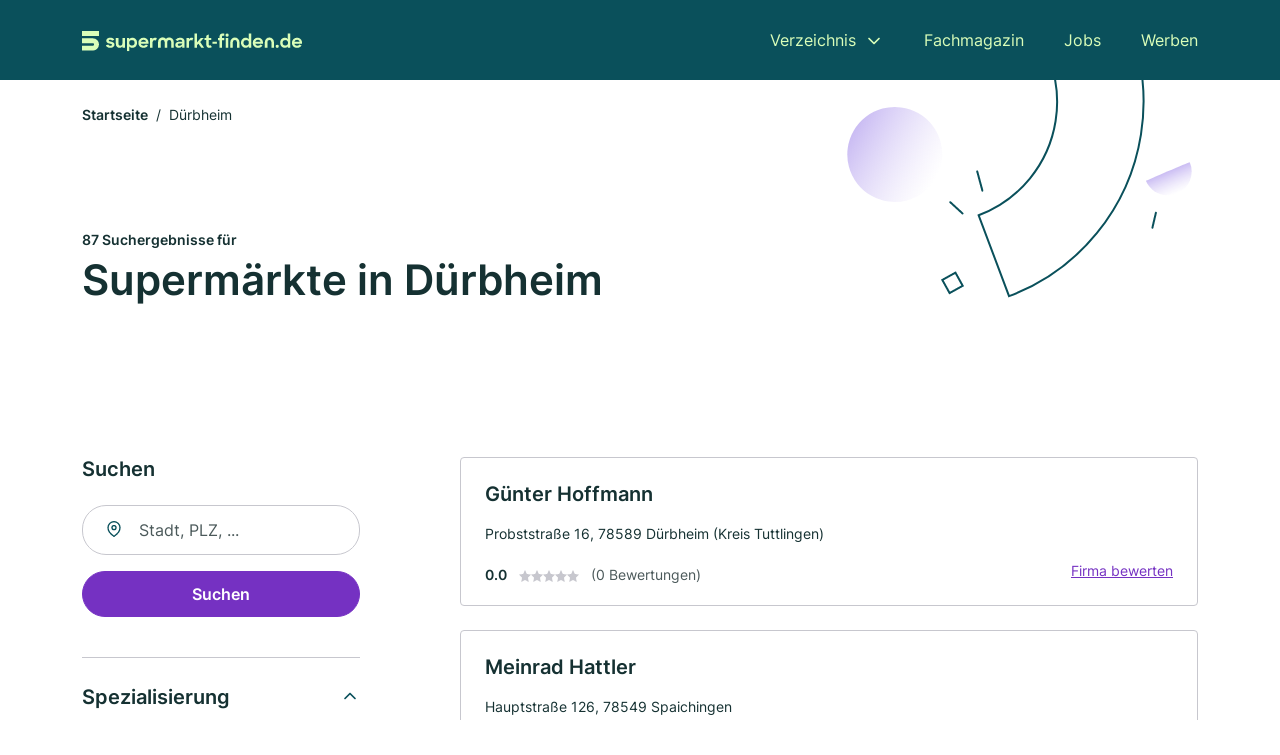

--- FILE ---
content_type: text/html; charset=utf-8
request_url: https://www.supermarkt-finden.de/duerbheim
body_size: 9480
content:
<!DOCTYPE html><html lang="de"><head><meta charset="utf-8"><meta http-equiv="X-UA-Compatible" content="IE=edge,chrome=1"><meta name="viewport" content="width=device-width, initial-scale=1, shrink-to-fit=no"><title>✅ Supermärkte in Dürbheim ► 87 Top Einkaufsläden</title><meta name="description" content="Top Supermärkte und Einkaufsläden in Dürbheim finden - mit echten Bewertungen ★ Kontakt ☎ und Stadtplan ✓"><meta name="robots" content="noindex, follow"><link rel="preconnect" href="https://cdn.consentmanager.net"><link rel="preconnect" href="https://cdn.firmenweb.de"><link rel="preconnect" href="https://img.firmenweb.de"><link rel="preconnect" href="https://traffic.firmenweb.de"><link rel="preconnect" href="https://traffic.pages24.io"><meta property="og:type" content="website"><meta property="og:locale" content="de_DE"><meta property="og:title" content="✅ Supermärkte in Dürbheim ► 87 Top Einkaufsläden"><meta property="og:description" content="Top Supermärkte und Einkaufsläden in Dürbheim finden - mit echten Bewertungen ★ Kontakt ☎ und Stadtplan ✓"><meta property="og:site_name" content="✅ Supermärkte in Dürbheim ► 87 Top Einkaufsläden"><meta property="og:url" content=""><meta property="og:image" content=""><meta name="twitter:card" content="summary"><meta name="twitter:site" content="@"><meta name="twitter:title" content="✅ Supermärkte in Dürbheim ► 87 Top Einkaufsläden"><meta name="twitter:description" content="Top Supermärkte und Einkaufsläden in Dürbheim finden - mit echten Bewertungen ★ Kontakt ☎ und Stadtplan ✓"><meta name="twitter:image" content=""><link rel="shortcut icon" href="https://cdn.firmenweb.de/assets/supermarkt-finden.de/favicon.ico" type="image/x-icon"><link rel="stylesheet" type="text/css" href="/css/style-BD3CI2F3.css"></head><body><header class="page-header" role="banner"><div class="container"><nav aria-label="Hauptnavigation"><a class="logo" href="/" aria-label="Zur Startseite von Supermarkt-finden.de" data-dark="https://cdn.firmenweb.de/assets/supermarkt-finden.de/logo.svg" data-light="https://cdn.firmenweb.de/assets/supermarkt-finden.de/logo/secondary.svg"><img src="https://cdn.firmenweb.de/assets/supermarkt-finden.de/logo.svg" alt="Supermarkt-finden.de Logo"></a><ul class="navigate" role="menubar"><li class="dropdown" id="directory-dropdown"><button role="menuitem" aria-haspopup="true" aria-expanded="false" aria-controls="directory-menu">Verzeichnis</button><ul id="directory-menu" role="menu"><li role="none"><a href="/staedte" role="menuitem">Alle Städte</a></li><li role="none"><a href="/deutschland" role="menuitem">Alle Firmen</a></li></ul></li><li role="none"><a href="/magazin" role="menuitem">Fachmagazin</a></li><li role="none"><a href="/jobs" role="menuitem">Jobs</a></li><li role="none"><a href="/werben" role="menuitem">Werben</a></li></ul><div class="search-icon" role="button" tabindex="0" aria-label="Suche öffnen"><svg xmlns="http://www.w3.org/2000/svg" width="18" height="18" viewBox="0 0 24 24" fill="none" stroke="currentColor" stroke-width="2" stroke-linecap="round" stroke-linejoin="round" class="feather feather-search"><circle cx="11" cy="11" r="8"></circle><line x1="21" y1="21" x2="16.65" y2="16.65"></line></svg></div><div class="menu-icon" role="button" tabindex="0" aria-expanded="false" aria-label="Menü öffnen"><span></span></div></nav><div class="mobile-nav"></div><div class="search-nav"><button class="btn-close s-close" tabindex="0" type="button" aria-label="Schließen"><svg xmlns="http://www.w3.org/2000/svg" width="35" height="35" viewBox="0 0 24 24" fill="none" stroke="#0a505b" stroke-width="2" stroke-linecap="round" stroke-linejoin="round" class="feather feather-x"><line x1="18" y1="6" x2="6" y2="18"></line><line x1="6" y1="6" x2="18" y2="18"></line></svg></button><form class="form-search"><div class="select-icon"><svg xmlns="http://www.w3.org/2000/svg" width="16" height="16" viewBox="0 0 24 24" fill="none" stroke="currentColor" stroke-width="2" stroke-linecap="round" stroke-linejoin="round" class="feather feather-search" aria-hidden="true" focusable="false"><circle cx="11" cy="11" r="8"></circle><line x1="21" y1="21" x2="16.65" y2="16.65"></line></svg><label class="visually-hidden" for="keyword-select-layout">Keyword auswählen</label><select class="autocomplete-keywords" id="keyword-select-layout"><option value="einzelhandel">Einzelhandel</option><option value="feinkost-und-gourmet">Feinkost und Gourmet</option><option value="partyservice-und-catering">Partyservice und Catering</option><option value="metzgerei">Metzgerei</option><option value="lieferservice">Lieferservice</option><option value="gastronomiebedarf">Gastronomiebedarf</option><option value="logistik">Logistik</option><option value="werbemittel">Werbemittel</option><option value="druckerei">Druckerei</option><option value="kuechen">Küchen</option><option value="tee">Tee</option><option value="salsa">Salsa</option></select></div><div class="input-icon"><svg xmlns="http://www.w3.org/2000/svg" width="16" height="16" viewBox="0 0 24 24" fill="none" stroke="currentColor" stroke-width="2" stroke-linecap="round" stroke-linejoin="round" class="feather feather-map-pin" aria-hidden="true" focusable="false"><path d="M21 10c0 7-9 13-9 13s-9-6-9-13a9 9 0 0 1 18 0z"></path><circle cx="12" cy="10" r="3"></circle></svg><label class="visually-hidden" for="location-input-layout">Suche nach Ort</label><input class="autocomplete-locations" id="location-input-layout" type="search" autocorrect="off" autocomplete="off" autocapitalize="off"></div><button type="submit">Suchen</button></form></div></div></header><div class="spacer"></div><main><div class="page-search"><script type="application/ld+json">{"@context":"https://schema.org","@type":"CollectionPage","mainEntity":{"@type":"ItemList","name":"✅ Supermärkte in Dürbheim ► 87 Top Einkaufsläden","itemListElement":[{"@type":"ListItem","position":1,"url":"https://www.supermarkt-finden.de/duerbheim/guenter-hoffmann-6084587.html","item":{"@context":"https://schema.org","@type":"GroceryStore","name":"Günter Hoffmann","url":"https://www.supermarkt-finden.de/duerbheim/guenter-hoffmann-6084587.html","address":{"@type":"PostalAddress","streetAddress":"Probststraße 16","addressLocality":"Dürbheim (Kreis Tuttlingen)","postalCode":"78589","addressCountry":"Deutschland"},"geo":{"@type":"GeoCoordinates","latitude":48.0585561,"longitude":8.7907673},"potentialAction":{"@type":"ReviewAction","target":{"@type":"EntryPoint","urlTemplate":"https://www.supermarkt-finden.de/duerbheim/guenter-hoffmann-6084587.html#bewertung"}},"sameAs":[],"telephone":"07424/7605","openingHoursSpecification":[]}},{"@type":"ListItem","position":2,"url":"https://www.supermarkt-finden.de/spaichingen/meinrad-hattler-5310564.html","item":{"@context":"https://schema.org","@type":"GroceryStore","name":"Meinrad Hattler","url":"https://www.supermarkt-finden.de/spaichingen/meinrad-hattler-5310564.html","address":{"@type":"PostalAddress","streetAddress":"Hauptstraße 126","addressLocality":"Spaichingen","postalCode":"78549","addressCountry":"Deutschland"},"geo":{"@type":"GeoCoordinates","latitude":48.07097,"longitude":8.7434179},"potentialAction":{"@type":"ReviewAction","target":{"@type":"EntryPoint","urlTemplate":"https://www.supermarkt-finden.de/spaichingen/meinrad-hattler-5310564.html#bewertung"}},"sameAs":[],"telephone":"07424/4949","faxNumber":"07424/4949","openingHoursSpecification":[]}},{"@type":"ListItem","position":3,"url":"https://www.supermarkt-finden.de/spaichingen/norma-filiale-71722.html","item":{"@context":"https://schema.org","@type":"GroceryStore","name":"Norma Filiale","url":"https://www.supermarkt-finden.de/spaichingen/norma-filiale-71722.html","address":{"@type":"PostalAddress","streetAddress":"Hauptstraße 77","addressLocality":"Spaichingen","postalCode":"78549","addressCountry":"Deutschland"},"geo":{"@type":"GeoCoordinates","latitude":48.072352,"longitude":8.740879},"potentialAction":{"@type":"ReviewAction","target":{"@type":"EntryPoint","urlTemplate":"https://www.supermarkt-finden.de/spaichingen/norma-filiale-71722.html#bewertung"}},"sameAs":[],"telephone":"07424/503491","openingHoursSpecification":[]}},{"@type":"ListItem","position":4,"url":"https://www.supermarkt-finden.de/wurmlingen/johanna-knecht-2914089.html","item":{"@context":"https://schema.org","@type":"GroceryStore","name":"Johanna Knecht","url":"https://www.supermarkt-finden.de/wurmlingen/johanna-knecht-2914089.html","address":{"@type":"PostalAddress","streetAddress":"Obere Str. 6","addressLocality":"Wurmlingen","postalCode":"78573","addressCountry":"Deutschland"},"geo":{"@type":"GeoCoordinates","latitude":48.0043869,"longitude":8.778055},"potentialAction":{"@type":"ReviewAction","target":{"@type":"EntryPoint","urlTemplate":"https://www.supermarkt-finden.de/wurmlingen/johanna-knecht-2914089.html#bewertung"}},"sameAs":[],"telephone":"+4974619629404","openingHoursSpecification":[]}},{"@type":"ListItem","position":5,"url":"https://www.supermarkt-finden.de/seitingen-oberflacht/nahkauf-lebensmittelmarkt-2484941.html","item":{"@context":"https://schema.org","@type":"GroceryStore","name":"Nahkauf Lebensmittelmarkt","url":"https://www.supermarkt-finden.de/seitingen-oberflacht/nahkauf-lebensmittelmarkt-2484941.html","address":{"@type":"PostalAddress","streetAddress":"Hauptstraße 4","addressLocality":"Seitingen-Oberflacht","postalCode":"78606","addressCountry":"Deutschland"},"geo":{"@type":"GeoCoordinates","latitude":48.0185551,"longitude":8.7201028},"potentialAction":{"@type":"ReviewAction","target":{"@type":"EntryPoint","urlTemplate":"https://www.supermarkt-finden.de/seitingen-oberflacht/nahkauf-lebensmittelmarkt-2484941.html#bewertung"}},"sameAs":[],"openingHoursSpecification":[]}},{"@type":"ListItem","position":6,"url":"https://www.supermarkt-finden.de/tuttlingen/aldi-sued-97778.html","item":{"@context":"https://schema.org","@type":"GroceryStore","name":"Aldi Süd","url":"https://www.supermarkt-finden.de/tuttlingen/aldi-sued-97778.html","address":{"@type":"PostalAddress","streetAddress":"Carl-Zeiss-Straße 3","addressLocality":"Tuttlingen","postalCode":"78532","addressCountry":"Deutschland"},"geo":{"@type":"GeoCoordinates","latitude":47.997018,"longitude":8.829931},"potentialAction":{"@type":"ReviewAction","target":{"@type":"EntryPoint","urlTemplate":"https://www.supermarkt-finden.de/tuttlingen/aldi-sued-97778.html#bewertung"}},"sameAs":[],"telephone":"0180/3292534","openingHoursSpecification":[]}},{"@type":"ListItem","position":7,"url":"https://www.supermarkt-finden.de/muehlheim-an-der-donau/e-neukauf-markt-beha-5234532.html","item":{"@context":"https://schema.org","@type":"GroceryStore","name":"Marc Beha e. K.","url":"https://www.supermarkt-finden.de/muehlheim-an-der-donau/e-neukauf-markt-beha-5234532.html","address":{"@type":"PostalAddress","streetAddress":"Kolbinger Str. 16","addressLocality":"Mühlheim a. d. Donau","postalCode":"78570","addressCountry":"Deutschland"},"geo":{"@type":"GeoCoordinates","latitude":48.0317585,"longitude":8.886374},"potentialAction":{"@type":"ReviewAction","target":{"@type":"EntryPoint","urlTemplate":"https://www.supermarkt-finden.de/muehlheim-an-der-donau/e-neukauf-markt-beha-5234532.html#bewertung"}},"sameAs":[],"telephone":"+49746397063","faxNumber":"+49746397065","openingHoursSpecification":[]}},{"@type":"ListItem","position":8,"url":"https://www.supermarkt-finden.de/tuttlingen/heinzelmann-2256050.html","item":{"@context":"https://schema.org","@type":"GroceryStore","name":"Heinzelmann","url":"https://www.supermarkt-finden.de/tuttlingen/heinzelmann-2256050.html","address":{"@type":"PostalAddress","streetAddress":"Brückenstraße 25","addressLocality":"Tuttlingen","postalCode":"78532","addressCountry":"Deutschland"},"geo":{"@type":"GeoCoordinates","latitude":47.9895716,"longitude":8.8148833},"potentialAction":{"@type":"ReviewAction","target":{"@type":"EntryPoint","urlTemplate":"https://www.supermarkt-finden.de/tuttlingen/heinzelmann-2256050.html#bewertung"}},"sameAs":[],"telephone":"07461/3187","faxNumber":"07461/165321","openingHoursSpecification":[]}},{"@type":"ListItem","position":9,"url":"https://www.supermarkt-finden.de/muehlheim-an-der-donau/edeka-neukauf-2269640.html","item":{"@context":"https://schema.org","@type":"GroceryStore","name":"Edeka neukauf","url":"https://www.supermarkt-finden.de/muehlheim-an-der-donau/edeka-neukauf-2269640.html","address":{"@type":"PostalAddress","streetAddress":"L 443","addressLocality":"Mühlheim an der Donau","postalCode":"78570","addressCountry":"Deutschland"},"geo":{"@type":"GeoCoordinates","latitude":48.0329202,"longitude":8.8879779},"potentialAction":{"@type":"ReviewAction","target":{"@type":"EntryPoint","urlTemplate":"https://www.supermarkt-finden.de/muehlheim-an-der-donau/edeka-neukauf-2269640.html#bewertung"}},"sameAs":[],"openingHoursSpecification":[]}},{"@type":"ListItem","position":10,"url":"https://www.supermarkt-finden.de/tuttlingen/lidl-filiale-97786.html","item":{"@context":"https://schema.org","@type":"GroceryStore","name":"Lidl GmbH & Co. KG","url":"https://www.supermarkt-finden.de/tuttlingen/lidl-filiale-97786.html","address":{"@type":"PostalAddress","streetAddress":"Belgrader Str. 3","addressLocality":"Straubing","postalCode":"94315","addressCountry":"Deutschland"},"geo":{"@type":"GeoCoordinates","latitude":47.99005,"longitude":8.826647},"potentialAction":{"@type":"ReviewAction","target":{"@type":"EntryPoint","urlTemplate":"https://www.supermarkt-finden.de/tuttlingen/lidl-filiale-97786.html#bewertung"}},"sameAs":[],"telephone":"+498004353361","faxNumber":"+499421184200","openingHoursSpecification":[]}},{"@type":"ListItem","position":11,"url":"https://www.supermarkt-finden.de/tuttlingen/frutina-740648.html","item":{"@context":"https://schema.org","@type":"GroceryStore","name":"FRUTINA Inh. Fritz Gütinger e. K.","url":"https://www.supermarkt-finden.de/tuttlingen/frutina-740648.html","address":{"@type":"PostalAddress","streetAddress":"Brückenstr. 4","addressLocality":"Tuttlingen","postalCode":"78532","addressCountry":"Deutschland"},"geo":{"@type":"GeoCoordinates","latitude":47.9874149,"longitude":8.8181527},"potentialAction":{"@type":"ReviewAction","target":{"@type":"EntryPoint","urlTemplate":"https://www.supermarkt-finden.de/tuttlingen/frutina-740648.html#bewertung"}},"sameAs":[],"telephone":"+497461162810","faxNumber":"+497461162812","openingHoursSpecification":[]}},{"@type":"ListItem","position":12,"url":"https://www.supermarkt-finden.de/muehlheim-an-der-donau/melanie-deufel-5392669.html","item":{"@context":"https://schema.org","@type":"GroceryStore","name":"Deufel Klaus und Melanie, Obst & Gemüse Postagentur","url":"https://www.supermarkt-finden.de/muehlheim-an-der-donau/melanie-deufel-5392669.html","address":{"@type":"PostalAddress","streetAddress":"Kirchstr. 11","addressLocality":"Mühlheim an der Donau","postalCode":"78570","addressCountry":"Deutschland"},"geo":{"@type":"GeoCoordinates","latitude":48.0244103,"longitude":8.8888365},"potentialAction":{"@type":"ReviewAction","target":{"@type":"EntryPoint","urlTemplate":"https://www.supermarkt-finden.de/muehlheim-an-der-donau/melanie-deufel-5392669.html#bewertung"}},"sameAs":[],"telephone":"+497463990581","faxNumber":"+497463990582","openingHoursSpecification":[]}},{"@type":"ListItem","position":13,"url":"https://www.supermarkt-finden.de/tuttlingen/helmut-guethinger-5823200.html","item":{"@context":"https://schema.org","@type":"GroceryStore","name":"Helmut Güthinger","url":"https://www.supermarkt-finden.de/tuttlingen/helmut-guethinger-5823200.html","address":{"@type":"PostalAddress","streetAddress":"Königstraße 22","addressLocality":"Tuttlingen","postalCode":"78532","addressCountry":"Deutschland"},"geo":{"@type":"GeoCoordinates","latitude":47.9857748,"longitude":8.825154},"potentialAction":{"@type":"ReviewAction","target":{"@type":"EntryPoint","urlTemplate":"https://www.supermarkt-finden.de/tuttlingen/helmut-guethinger-5823200.html#bewertung"}},"sameAs":[],"telephone":"07461/71579","faxNumber":"07461/6264","openingHoursSpecification":[]}},{"@type":"ListItem","position":14,"url":"https://www.supermarkt-finden.de/tuttlingen/aldi-gmbh-co-kg-97780.html","item":{"@context":"https://schema.org","@type":"GroceryStore","name":"Aldi GmbH & Co. KG","url":"https://www.supermarkt-finden.de/tuttlingen/aldi-gmbh-co-kg-97780.html","address":{"@type":"PostalAddress","streetAddress":"Bahnhofstraße 71/75","addressLocality":"Tuttlingen","postalCode":"78532","addressCountry":"Deutschland"},"geo":{"@type":"GeoCoordinates","latitude":47.982947,"longitude":8.811241},"potentialAction":{"@type":"ReviewAction","target":{"@type":"EntryPoint","urlTemplate":"https://www.supermarkt-finden.de/tuttlingen/aldi-gmbh-co-kg-97780.html#bewertung"}},"sameAs":[],"telephone":"07461/5304","openingHoursSpecification":[]}},{"@type":"ListItem","position":15,"url":"https://www.supermarkt-finden.de/renquishausen/gerda-hafen-5900875.html","item":{"@context":"https://schema.org","@type":"GroceryStore","name":"Hafen-Jauch Gerda Lebensm","url":"https://www.supermarkt-finden.de/renquishausen/gerda-hafen-5900875.html","address":{"@type":"PostalAddress","streetAddress":"Flatzstr. 4","addressLocality":"Renquishausen","postalCode":"78603","addressCountry":"Deutschland"},"geo":{"@type":"GeoCoordinates","latitude":48.0826904,"longitude":8.897115},"potentialAction":{"@type":"ReviewAction","target":{"@type":"EntryPoint","urlTemplate":"https://www.supermarkt-finden.de/renquishausen/gerda-hafen-5900875.html#bewertung"}},"sameAs":[],"telephone":"+497429454","faxNumber":"+497429910741","openingHoursSpecification":[]}},{"@type":"ListItem","position":16,"url":"https://www.supermarkt-finden.de/tuttlingen/city-markt-handels-gmbh-1063106.html","item":{"@context":"https://schema.org","@type":"GroceryStore","name":"City Markt Handels GmbH","url":"https://www.supermarkt-finden.de/tuttlingen/city-markt-handels-gmbh-1063106.html","address":{"@type":"PostalAddress","streetAddress":"Obere Hauptstraße 18","addressLocality":"Tuttlingen","postalCode":"78532","addressCountry":"Deutschland"},"geo":{"@type":"GeoCoordinates","latitude":47.9826201,"longitude":8.8191648},"potentialAction":{"@type":"ReviewAction","target":{"@type":"EntryPoint","urlTemplate":"https://www.supermarkt-finden.de/tuttlingen/city-markt-handels-gmbh-1063106.html#bewertung"}},"sameAs":[],"telephone":"07461/165629","openingHoursSpecification":[]}},{"@type":"ListItem","position":17,"url":"https://www.supermarkt-finden.de/tuttlingen/angelika-siedler-6486677.html","item":{"@context":"https://schema.org","@type":"GroceryStore","name":"Angelika Siedler e. K.","url":"https://www.supermarkt-finden.de/tuttlingen/angelika-siedler-6486677.html","address":{"@type":"PostalAddress","streetAddress":"Neuhauser Str. 156","addressLocality":"Tuttlingen","postalCode":"78532","addressCountry":"Deutschland"},"geo":{"@type":"GeoCoordinates","latitude":47.9834756,"longitude":8.8284724},"potentialAction":{"@type":"ReviewAction","target":{"@type":"EntryPoint","urlTemplate":"https://www.supermarkt-finden.de/tuttlingen/angelika-siedler-6486677.html#bewertung"}},"sameAs":[],"telephone":"+497461161641","faxNumber":"+497461161251","openingHoursSpecification":[]}},{"@type":"ListItem","position":18,"url":"https://www.supermarkt-finden.de/durchhausen/ralf-raumel-4397268.html","item":{"@context":"https://schema.org","@type":"GroceryStore","name":"Ralf Raumel","url":"https://www.supermarkt-finden.de/durchhausen/ralf-raumel-4397268.html","address":{"@type":"PostalAddress","streetAddress":"Haldenweg 2","addressLocality":"Durchhausen","postalCode":"78591","addressCountry":"Deutschland"},"geo":{"@type":"GeoCoordinates","latitude":48.0390633,"longitude":8.6781807},"potentialAction":{"@type":"ReviewAction","target":{"@type":"EntryPoint","urlTemplate":"https://www.supermarkt-finden.de/durchhausen/ralf-raumel-4397268.html#bewertung"}},"sameAs":[],"telephone":"+4974642962","faxNumber":"+4974643041","openingHoursSpecification":[]}},{"@type":"ListItem","position":19,"url":"https://www.supermarkt-finden.de/gosheim/rewe-71732.html","item":{"@context":"https://schema.org","@type":"GroceryStore","name":"REWE","url":"https://www.supermarkt-finden.de/gosheim/rewe-71732.html","address":{"@type":"PostalAddress","streetAddress":"Hauptstraße 45","addressLocality":"Gosheim (Württemberg)","postalCode":"78559","addressCountry":"Deutschland"},"geo":{"@type":"GeoCoordinates","latitude":48.135019,"longitude":8.753333},"potentialAction":{"@type":"ReviewAction","target":{"@type":"EntryPoint","urlTemplate":"https://www.supermarkt-finden.de/gosheim/rewe-71732.html#bewertung"}},"sameAs":[],"telephone":"07426/8856","openingHoursSpecification":[]}},{"@type":"ListItem","position":20,"url":"https://www.supermarkt-finden.de/tuttlingen/lidl-stiftung-co-kg-gmbh-co-kg-97787.html","item":{"@context":"https://schema.org","@type":"GroceryStore","name":"Lidl GmbH & Co. KG","url":"https://www.supermarkt-finden.de/tuttlingen/lidl-stiftung-co-kg-gmbh-co-kg-97787.html","address":{"@type":"PostalAddress","streetAddress":"Belgrader Str. 3","addressLocality":"Straubing","postalCode":"94315","addressCountry":"Deutschland"},"geo":{"@type":"GeoCoordinates","latitude":47.975291,"longitude":8.824699},"potentialAction":{"@type":"ReviewAction","target":{"@type":"EntryPoint","urlTemplate":"https://www.supermarkt-finden.de/tuttlingen/lidl-stiftung-co-kg-gmbh-co-kg-97787.html#bewertung"}},"sameAs":[],"telephone":"+498004353361","faxNumber":"+499421184200","openingHoursSpecification":[[{"@type":"OpeningHoursSpecification","dayOfWeek":"Montag","opens":"07:00","closes":"20:00"}],[{"@type":"OpeningHoursSpecification","dayOfWeek":"Dienstag","opens":"07:00","closes":"20:00"}],[{"@type":"OpeningHoursSpecification","dayOfWeek":"Mittwoch","opens":"07:00","closes":"20:00"}],[{"@type":"OpeningHoursSpecification","dayOfWeek":"Donnerstag","opens":"07:00","closes":"20:00"}],[{"@type":"OpeningHoursSpecification","dayOfWeek":"Freitag","opens":"07:00","closes":"20:00"}],[{"@type":"OpeningHoursSpecification","dayOfWeek":"Sonntag","opens":"07:00","closes":"20:00"}]]}}]}}</script><header><div class="container"><div class="decorative-svg" aria-hidden="true"><svg xmlns="http://www.w3.org/2000/svg" width="348" height="220"><defs><linearGradient id="b" x1=".5" x2=".5" y2="1" gradientUnits="objectBoundingBox"><stop offset="0" stop-color="#cabcf3"/><stop offset="1" stop-color="#fff" stop-opacity=".604"/></linearGradient><clipPath id="a"><path data-name="Rectangle 3310" transform="translate(798 80)" fill="none" stroke="#707070" d="M0 0h348v220H0z"/></clipPath></defs><g data-name="Mask Group 14359" transform="translate(-798 -80)" clip-path="url(#a)"><g data-name="Group 22423" transform="rotate(165.02 874.682 272.94)"><path data-name="Path 15020" d="M47.622 16.8a23.657 23.657 0 0 1-23.811 23.807C9.759 40.411 0 29.872 0 16.8c1.19-.106 47.473-.431 47.622 0Z" transform="rotate(172 307.555 182.771)" fill="url(#b)"/><path data-name="Line 817" fill="none" stroke="#0a505b" stroke-linecap="round" stroke-linejoin="round" stroke-width="2" d="m795.764 356.904-.053-19.918"/><path data-name="Line 818" fill="none" stroke="#0a505b" stroke-linecap="round" stroke-linejoin="round" stroke-width="2" d="m829.784 334.186-8.987-14.086"/><path data-name="Line 822" fill="none" stroke="#0a505b" stroke-linecap="round" stroke-linejoin="round" stroke-width="2" d="m633.804 270.827 7.276-13.579"/><path data-name="Path 15022" d="M628.065 350.2a207.307 207.307 0 0 0 22.517 207.394l69.559-51.25a121 121 0 0 1 85.573-192.2l-8.458-85.986A207.307 207.307 0 0 0 628.066 350.2" fill="none" stroke="#0a505b" stroke-width="2"/><g data-name="Rectangle 2717" fill="none" stroke="#0a505b" stroke-width="2"><path stroke="none" d="m858.727 261.827-16.495 4.113-4.113-16.495 16.495-4.113z"/><path d="m857.515 261.099-14.555 3.628-3.628-14.554 14.554-3.629z"/></g><circle data-name="Ellipse 374" cx="47.498" cy="47.498" r="47.498" transform="rotate(135 387.366 391.581)" fill="url(#b)"/></g></g></svg>
</div><nav aria-label="Brotkrumen"><ol class="breadcrumb"><li class="breadcrumb-item"><a href="https://www.supermarkt-finden.de">Startseite</a></li><li class="breadcrumb-item active" aria-current="page">Dürbheim</li></ol></nav><script type="application/ld+json">{
    "@context": "https://schema.org",
    "@type": "BreadcrumbList",
    "itemListElement": [{"@type":"ListItem","position":1,"name":"Startseite","item":"https://www.supermarkt-finden.de"},{"@type":"ListItem","position":2,"name":"Dürbheim","item":"https://www.supermarkt-finden.de/duerbheim"}]
}</script><h1><small>87 Suchergebnisse für </small><br>Supermärkte in Dürbheim</h1><div class="callout-sm-mobile"></div></div></header><div class="filter-spec-mobile"></div><div class="container"><div class="search-results"><aside class="filters" role="complementary" aria-label="Filteroptionen"><div class="filter"><h2 class="h4 title">Suchen</h2><form class="form-search"><div class="input-icon"><svg xmlns="http://www.w3.org/2000/svg" width="16" height="16" viewBox="0 0 24 24" fill="none" stroke="currentColor" stroke-width="2" stroke-linecap="round" stroke-linejoin="round" class="feather feather-map-pin" aria-hidden="true" focusable="false"><path d="M21 10c0 7-9 13-9 13s-9-6-9-13a9 9 0 0 1 18 0z"></path><circle cx="12" cy="10" r="3"></circle></svg><label class="visually-hidden" for="location-input">Suche nach Ort</label><input class="autocomplete-locations" id="location-input" type="search" name="city" autocorrect="off" autocomplete="off" autocapitalize="off"></div><button class="btn btn-primary" type="submit">Suchen</button></form></div><div class="filter"><button class="expand" type="button" aria-controls="keywords-filters-panel" aria-expanded="true">Spezialisierung</button><div class="filter-spec" id="keywords-filters-panel"><ul></ul></div></div><div class="filter"><button class="expand" type="button" aria-controls="location-filters-panel" aria-expanded="true">In der Nähe</button><div class="filter-city" id="location-filters-panel"><ul><li><a href="/villingen-schwenningen">Villingen-Schwenningen (22)</a></li><li><a href="/tuttlingen">Tuttlingen (10)</a></li><li><a href="/trossingen">Trossingen (7)</a></li><li><a href="/schoemberg-zollernalbkreis">Schömberg (Zollernalbkreis) (4)</a></li><li><a href="/immendingen">Immendingen (4)</a></li><li><a href="/stetten-am-kalten-markt">Stetten am kalten Markt (3)</a></li><li><a href="/messstetten">Meßstetten (3)</a></li><li><a href="/muehlheim-an-der-donau">Mühlheim an der Donau (3)</a></li><li><a href="/engen">Engen (3)</a></li><li><a href="/rottweil">Rottweil (2)</a></li></ul></div></div></aside><section class="results" aria-label="Suchergebnisse"><div class="profiles"><article class="profile" tabindex="0" onclick="location.href='/duerbheim/guenter-hoffmann-6084587.html'" onkeydown="if(event.key === 'Enter' || event.key === ' ') {location.href='/duerbheim/guenter-hoffmann-6084587.html'}" role="link"><h2 class="name">Günter Hoffmann</h2><p class="services"></p><address class="address">Probststraße 16,  78589 Dürbheim (Kreis Tuttlingen)</address><div class="rating"><strong class="avg">0.0</strong><div class="ratingstars"><span aria-hidden="true"><svg xmlns="http://www.w3.org/2000/svg" width="12" height="11.412" viewBox="0 0 12 11.412"><path id="star" d="M8,2,9.854,5.756,14,6.362,11,9.284l.708,4.128L8,11.462l-3.708,1.95L5,9.284,2,6.362l4.146-.606Z" transform="translate(-2 -2)" fill="#c7c7ce"/></svg></span><span aria-hidden="true"><svg xmlns="http://www.w3.org/2000/svg" width="12" height="11.412" viewBox="0 0 12 11.412"><path id="star" d="M8,2,9.854,5.756,14,6.362,11,9.284l.708,4.128L8,11.462l-3.708,1.95L5,9.284,2,6.362l4.146-.606Z" transform="translate(-2 -2)" fill="#c7c7ce"/></svg></span><span aria-hidden="true"><svg xmlns="http://www.w3.org/2000/svg" width="12" height="11.412" viewBox="0 0 12 11.412"><path id="star" d="M8,2,9.854,5.756,14,6.362,11,9.284l.708,4.128L8,11.462l-3.708,1.95L5,9.284,2,6.362l4.146-.606Z" transform="translate(-2 -2)" fill="#c7c7ce"/></svg></span><span aria-hidden="true"><svg xmlns="http://www.w3.org/2000/svg" width="12" height="11.412" viewBox="0 0 12 11.412"><path id="star" d="M8,2,9.854,5.756,14,6.362,11,9.284l.708,4.128L8,11.462l-3.708,1.95L5,9.284,2,6.362l4.146-.606Z" transform="translate(-2 -2)" fill="#c7c7ce"/></svg></span><span aria-hidden="true"><svg xmlns="http://www.w3.org/2000/svg" width="12" height="11.412" viewBox="0 0 12 11.412"><path id="star" d="M8,2,9.854,5.756,14,6.362,11,9.284l.708,4.128L8,11.462l-3.708,1.95L5,9.284,2,6.362l4.146-.606Z" transform="translate(-2 -2)" fill="#c7c7ce"/></svg></span></div><small class="num">(0 Bewertungen)</small><a class="cta" href="/duerbheim/guenter-hoffmann-6084587.html#bewertung">Firma bewerten</a></div></article><article class="profile" tabindex="0" onclick="location.href='/spaichingen/meinrad-hattler-5310564.html'" onkeydown="if(event.key === 'Enter' || event.key === ' ') {location.href='/spaichingen/meinrad-hattler-5310564.html'}" role="link"><h2 class="name">Meinrad Hattler</h2><p class="services"></p><address class="address">Hauptstraße 126,  78549 Spaichingen</address><div class="rating"><strong class="avg">0.0</strong><div class="ratingstars"><span aria-hidden="true"><svg xmlns="http://www.w3.org/2000/svg" width="12" height="11.412" viewBox="0 0 12 11.412"><path id="star" d="M8,2,9.854,5.756,14,6.362,11,9.284l.708,4.128L8,11.462l-3.708,1.95L5,9.284,2,6.362l4.146-.606Z" transform="translate(-2 -2)" fill="#c7c7ce"/></svg></span><span aria-hidden="true"><svg xmlns="http://www.w3.org/2000/svg" width="12" height="11.412" viewBox="0 0 12 11.412"><path id="star" d="M8,2,9.854,5.756,14,6.362,11,9.284l.708,4.128L8,11.462l-3.708,1.95L5,9.284,2,6.362l4.146-.606Z" transform="translate(-2 -2)" fill="#c7c7ce"/></svg></span><span aria-hidden="true"><svg xmlns="http://www.w3.org/2000/svg" width="12" height="11.412" viewBox="0 0 12 11.412"><path id="star" d="M8,2,9.854,5.756,14,6.362,11,9.284l.708,4.128L8,11.462l-3.708,1.95L5,9.284,2,6.362l4.146-.606Z" transform="translate(-2 -2)" fill="#c7c7ce"/></svg></span><span aria-hidden="true"><svg xmlns="http://www.w3.org/2000/svg" width="12" height="11.412" viewBox="0 0 12 11.412"><path id="star" d="M8,2,9.854,5.756,14,6.362,11,9.284l.708,4.128L8,11.462l-3.708,1.95L5,9.284,2,6.362l4.146-.606Z" transform="translate(-2 -2)" fill="#c7c7ce"/></svg></span><span aria-hidden="true"><svg xmlns="http://www.w3.org/2000/svg" width="12" height="11.412" viewBox="0 0 12 11.412"><path id="star" d="M8,2,9.854,5.756,14,6.362,11,9.284l.708,4.128L8,11.462l-3.708,1.95L5,9.284,2,6.362l4.146-.606Z" transform="translate(-2 -2)" fill="#c7c7ce"/></svg></span></div><small class="num">(0 Bewertungen)</small><a class="cta" href="/spaichingen/meinrad-hattler-5310564.html#bewertung">Firma bewerten</a></div></article><article class="profile" tabindex="0" onclick="location.href='/spaichingen/norma-filiale-71722.html'" onkeydown="if(event.key === 'Enter' || event.key === ' ') {location.href='/spaichingen/norma-filiale-71722.html'}" role="link"><h2 class="name">Norma Filiale</h2><p class="services"></p><address class="address">Hauptstraße 77,  78549 Spaichingen</address><div class="rating"><strong class="avg">0.0</strong><div class="ratingstars"><span aria-hidden="true"><svg xmlns="http://www.w3.org/2000/svg" width="12" height="11.412" viewBox="0 0 12 11.412"><path id="star" d="M8,2,9.854,5.756,14,6.362,11,9.284l.708,4.128L8,11.462l-3.708,1.95L5,9.284,2,6.362l4.146-.606Z" transform="translate(-2 -2)" fill="#c7c7ce"/></svg></span><span aria-hidden="true"><svg xmlns="http://www.w3.org/2000/svg" width="12" height="11.412" viewBox="0 0 12 11.412"><path id="star" d="M8,2,9.854,5.756,14,6.362,11,9.284l.708,4.128L8,11.462l-3.708,1.95L5,9.284,2,6.362l4.146-.606Z" transform="translate(-2 -2)" fill="#c7c7ce"/></svg></span><span aria-hidden="true"><svg xmlns="http://www.w3.org/2000/svg" width="12" height="11.412" viewBox="0 0 12 11.412"><path id="star" d="M8,2,9.854,5.756,14,6.362,11,9.284l.708,4.128L8,11.462l-3.708,1.95L5,9.284,2,6.362l4.146-.606Z" transform="translate(-2 -2)" fill="#c7c7ce"/></svg></span><span aria-hidden="true"><svg xmlns="http://www.w3.org/2000/svg" width="12" height="11.412" viewBox="0 0 12 11.412"><path id="star" d="M8,2,9.854,5.756,14,6.362,11,9.284l.708,4.128L8,11.462l-3.708,1.95L5,9.284,2,6.362l4.146-.606Z" transform="translate(-2 -2)" fill="#c7c7ce"/></svg></span><span aria-hidden="true"><svg xmlns="http://www.w3.org/2000/svg" width="12" height="11.412" viewBox="0 0 12 11.412"><path id="star" d="M8,2,9.854,5.756,14,6.362,11,9.284l.708,4.128L8,11.462l-3.708,1.95L5,9.284,2,6.362l4.146-.606Z" transform="translate(-2 -2)" fill="#c7c7ce"/></svg></span></div><small class="num">(0 Bewertungen)</small><a class="cta" href="/spaichingen/norma-filiale-71722.html#bewertung">Firma bewerten</a></div></article><div id="afs_inline"></div><article class="profile" tabindex="0" onclick="location.href='/wurmlingen/johanna-knecht-2914089.html'" onkeydown="if(event.key === 'Enter' || event.key === ' ') {location.href='/wurmlingen/johanna-knecht-2914089.html'}" role="link"><h2 class="name">Johanna Knecht</h2><p class="services"></p><address class="address">Obere Str. 6,  78573 Wurmlingen</address><div class="rating"><strong class="avg">0.0</strong><div class="ratingstars"><span aria-hidden="true"><svg xmlns="http://www.w3.org/2000/svg" width="12" height="11.412" viewBox="0 0 12 11.412"><path id="star" d="M8,2,9.854,5.756,14,6.362,11,9.284l.708,4.128L8,11.462l-3.708,1.95L5,9.284,2,6.362l4.146-.606Z" transform="translate(-2 -2)" fill="#c7c7ce"/></svg></span><span aria-hidden="true"><svg xmlns="http://www.w3.org/2000/svg" width="12" height="11.412" viewBox="0 0 12 11.412"><path id="star" d="M8,2,9.854,5.756,14,6.362,11,9.284l.708,4.128L8,11.462l-3.708,1.95L5,9.284,2,6.362l4.146-.606Z" transform="translate(-2 -2)" fill="#c7c7ce"/></svg></span><span aria-hidden="true"><svg xmlns="http://www.w3.org/2000/svg" width="12" height="11.412" viewBox="0 0 12 11.412"><path id="star" d="M8,2,9.854,5.756,14,6.362,11,9.284l.708,4.128L8,11.462l-3.708,1.95L5,9.284,2,6.362l4.146-.606Z" transform="translate(-2 -2)" fill="#c7c7ce"/></svg></span><span aria-hidden="true"><svg xmlns="http://www.w3.org/2000/svg" width="12" height="11.412" viewBox="0 0 12 11.412"><path id="star" d="M8,2,9.854,5.756,14,6.362,11,9.284l.708,4.128L8,11.462l-3.708,1.95L5,9.284,2,6.362l4.146-.606Z" transform="translate(-2 -2)" fill="#c7c7ce"/></svg></span><span aria-hidden="true"><svg xmlns="http://www.w3.org/2000/svg" width="12" height="11.412" viewBox="0 0 12 11.412"><path id="star" d="M8,2,9.854,5.756,14,6.362,11,9.284l.708,4.128L8,11.462l-3.708,1.95L5,9.284,2,6.362l4.146-.606Z" transform="translate(-2 -2)" fill="#c7c7ce"/></svg></span></div><small class="num">(0 Bewertungen)</small><a class="cta" href="/wurmlingen/johanna-knecht-2914089.html#bewertung">Firma bewerten</a></div></article><article class="profile" tabindex="0" onclick="location.href='/seitingen-oberflacht/nahkauf-lebensmittelmarkt-2484941.html'" onkeydown="if(event.key === 'Enter' || event.key === ' ') {location.href='/seitingen-oberflacht/nahkauf-lebensmittelmarkt-2484941.html'}" role="link"><h2 class="name">Nahkauf Lebensmittelmarkt</h2><p class="services"></p><address class="address">Hauptstraße 4,  78606 Seitingen-Oberflacht</address><div class="rating"><strong class="avg">0.0</strong><div class="ratingstars"><span aria-hidden="true"><svg xmlns="http://www.w3.org/2000/svg" width="12" height="11.412" viewBox="0 0 12 11.412"><path id="star" d="M8,2,9.854,5.756,14,6.362,11,9.284l.708,4.128L8,11.462l-3.708,1.95L5,9.284,2,6.362l4.146-.606Z" transform="translate(-2 -2)" fill="#c7c7ce"/></svg></span><span aria-hidden="true"><svg xmlns="http://www.w3.org/2000/svg" width="12" height="11.412" viewBox="0 0 12 11.412"><path id="star" d="M8,2,9.854,5.756,14,6.362,11,9.284l.708,4.128L8,11.462l-3.708,1.95L5,9.284,2,6.362l4.146-.606Z" transform="translate(-2 -2)" fill="#c7c7ce"/></svg></span><span aria-hidden="true"><svg xmlns="http://www.w3.org/2000/svg" width="12" height="11.412" viewBox="0 0 12 11.412"><path id="star" d="M8,2,9.854,5.756,14,6.362,11,9.284l.708,4.128L8,11.462l-3.708,1.95L5,9.284,2,6.362l4.146-.606Z" transform="translate(-2 -2)" fill="#c7c7ce"/></svg></span><span aria-hidden="true"><svg xmlns="http://www.w3.org/2000/svg" width="12" height="11.412" viewBox="0 0 12 11.412"><path id="star" d="M8,2,9.854,5.756,14,6.362,11,9.284l.708,4.128L8,11.462l-3.708,1.95L5,9.284,2,6.362l4.146-.606Z" transform="translate(-2 -2)" fill="#c7c7ce"/></svg></span><span aria-hidden="true"><svg xmlns="http://www.w3.org/2000/svg" width="12" height="11.412" viewBox="0 0 12 11.412"><path id="star" d="M8,2,9.854,5.756,14,6.362,11,9.284l.708,4.128L8,11.462l-3.708,1.95L5,9.284,2,6.362l4.146-.606Z" transform="translate(-2 -2)" fill="#c7c7ce"/></svg></span></div><small class="num">(0 Bewertungen)</small><a class="cta" href="/seitingen-oberflacht/nahkauf-lebensmittelmarkt-2484941.html#bewertung">Firma bewerten</a></div></article><article class="profile" tabindex="0" onclick="location.href='/tuttlingen/aldi-sued-97778.html'" onkeydown="if(event.key === 'Enter' || event.key === ' ') {location.href='/tuttlingen/aldi-sued-97778.html'}" role="link"><h2 class="name">Aldi Süd</h2><p class="services"></p><address class="address">Carl-Zeiss-Straße 3,  78532 Tuttlingen</address><div class="rating"><strong class="avg">0.0</strong><div class="ratingstars"><span aria-hidden="true"><svg xmlns="http://www.w3.org/2000/svg" width="12" height="11.412" viewBox="0 0 12 11.412"><path id="star" d="M8,2,9.854,5.756,14,6.362,11,9.284l.708,4.128L8,11.462l-3.708,1.95L5,9.284,2,6.362l4.146-.606Z" transform="translate(-2 -2)" fill="#c7c7ce"/></svg></span><span aria-hidden="true"><svg xmlns="http://www.w3.org/2000/svg" width="12" height="11.412" viewBox="0 0 12 11.412"><path id="star" d="M8,2,9.854,5.756,14,6.362,11,9.284l.708,4.128L8,11.462l-3.708,1.95L5,9.284,2,6.362l4.146-.606Z" transform="translate(-2 -2)" fill="#c7c7ce"/></svg></span><span aria-hidden="true"><svg xmlns="http://www.w3.org/2000/svg" width="12" height="11.412" viewBox="0 0 12 11.412"><path id="star" d="M8,2,9.854,5.756,14,6.362,11,9.284l.708,4.128L8,11.462l-3.708,1.95L5,9.284,2,6.362l4.146-.606Z" transform="translate(-2 -2)" fill="#c7c7ce"/></svg></span><span aria-hidden="true"><svg xmlns="http://www.w3.org/2000/svg" width="12" height="11.412" viewBox="0 0 12 11.412"><path id="star" d="M8,2,9.854,5.756,14,6.362,11,9.284l.708,4.128L8,11.462l-3.708,1.95L5,9.284,2,6.362l4.146-.606Z" transform="translate(-2 -2)" fill="#c7c7ce"/></svg></span><span aria-hidden="true"><svg xmlns="http://www.w3.org/2000/svg" width="12" height="11.412" viewBox="0 0 12 11.412"><path id="star" d="M8,2,9.854,5.756,14,6.362,11,9.284l.708,4.128L8,11.462l-3.708,1.95L5,9.284,2,6.362l4.146-.606Z" transform="translate(-2 -2)" fill="#c7c7ce"/></svg></span></div><small class="num">(0 Bewertungen)</small><a class="cta" href="/tuttlingen/aldi-sued-97778.html#bewertung">Firma bewerten</a></div></article><article class="profile" tabindex="0" onclick="location.href='/muehlheim-an-der-donau/e-neukauf-markt-beha-5234532.html'" onkeydown="if(event.key === 'Enter' || event.key === ' ') {location.href='/muehlheim-an-der-donau/e-neukauf-markt-beha-5234532.html'}" role="link"><h2 class="name">Marc Beha e. K.</h2><p class="services"></p><address class="address">Kolbinger Str. 16,  78570 Mühlheim a. d. Donau</address><div class="rating"><strong class="avg">0.0</strong><div class="ratingstars"><span aria-hidden="true"><svg xmlns="http://www.w3.org/2000/svg" width="12" height="11.412" viewBox="0 0 12 11.412"><path id="star" d="M8,2,9.854,5.756,14,6.362,11,9.284l.708,4.128L8,11.462l-3.708,1.95L5,9.284,2,6.362l4.146-.606Z" transform="translate(-2 -2)" fill="#c7c7ce"/></svg></span><span aria-hidden="true"><svg xmlns="http://www.w3.org/2000/svg" width="12" height="11.412" viewBox="0 0 12 11.412"><path id="star" d="M8,2,9.854,5.756,14,6.362,11,9.284l.708,4.128L8,11.462l-3.708,1.95L5,9.284,2,6.362l4.146-.606Z" transform="translate(-2 -2)" fill="#c7c7ce"/></svg></span><span aria-hidden="true"><svg xmlns="http://www.w3.org/2000/svg" width="12" height="11.412" viewBox="0 0 12 11.412"><path id="star" d="M8,2,9.854,5.756,14,6.362,11,9.284l.708,4.128L8,11.462l-3.708,1.95L5,9.284,2,6.362l4.146-.606Z" transform="translate(-2 -2)" fill="#c7c7ce"/></svg></span><span aria-hidden="true"><svg xmlns="http://www.w3.org/2000/svg" width="12" height="11.412" viewBox="0 0 12 11.412"><path id="star" d="M8,2,9.854,5.756,14,6.362,11,9.284l.708,4.128L8,11.462l-3.708,1.95L5,9.284,2,6.362l4.146-.606Z" transform="translate(-2 -2)" fill="#c7c7ce"/></svg></span><span aria-hidden="true"><svg xmlns="http://www.w3.org/2000/svg" width="12" height="11.412" viewBox="0 0 12 11.412"><path id="star" d="M8,2,9.854,5.756,14,6.362,11,9.284l.708,4.128L8,11.462l-3.708,1.95L5,9.284,2,6.362l4.146-.606Z" transform="translate(-2 -2)" fill="#c7c7ce"/></svg></span></div><small class="num">(0 Bewertungen)</small><a class="cta" href="/muehlheim-an-der-donau/e-neukauf-markt-beha-5234532.html#bewertung">Firma bewerten</a></div></article><article class="profile" tabindex="0" onclick="location.href='/tuttlingen/heinzelmann-2256050.html'" onkeydown="if(event.key === 'Enter' || event.key === ' ') {location.href='/tuttlingen/heinzelmann-2256050.html'}" role="link"><h2 class="name">Heinzelmann</h2><p class="services"></p><address class="address">Brückenstraße 25,  78532 Tuttlingen</address><div class="rating"><strong class="avg">0.0</strong><div class="ratingstars"><span aria-hidden="true"><svg xmlns="http://www.w3.org/2000/svg" width="12" height="11.412" viewBox="0 0 12 11.412"><path id="star" d="M8,2,9.854,5.756,14,6.362,11,9.284l.708,4.128L8,11.462l-3.708,1.95L5,9.284,2,6.362l4.146-.606Z" transform="translate(-2 -2)" fill="#c7c7ce"/></svg></span><span aria-hidden="true"><svg xmlns="http://www.w3.org/2000/svg" width="12" height="11.412" viewBox="0 0 12 11.412"><path id="star" d="M8,2,9.854,5.756,14,6.362,11,9.284l.708,4.128L8,11.462l-3.708,1.95L5,9.284,2,6.362l4.146-.606Z" transform="translate(-2 -2)" fill="#c7c7ce"/></svg></span><span aria-hidden="true"><svg xmlns="http://www.w3.org/2000/svg" width="12" height="11.412" viewBox="0 0 12 11.412"><path id="star" d="M8,2,9.854,5.756,14,6.362,11,9.284l.708,4.128L8,11.462l-3.708,1.95L5,9.284,2,6.362l4.146-.606Z" transform="translate(-2 -2)" fill="#c7c7ce"/></svg></span><span aria-hidden="true"><svg xmlns="http://www.w3.org/2000/svg" width="12" height="11.412" viewBox="0 0 12 11.412"><path id="star" d="M8,2,9.854,5.756,14,6.362,11,9.284l.708,4.128L8,11.462l-3.708,1.95L5,9.284,2,6.362l4.146-.606Z" transform="translate(-2 -2)" fill="#c7c7ce"/></svg></span><span aria-hidden="true"><svg xmlns="http://www.w3.org/2000/svg" width="12" height="11.412" viewBox="0 0 12 11.412"><path id="star" d="M8,2,9.854,5.756,14,6.362,11,9.284l.708,4.128L8,11.462l-3.708,1.95L5,9.284,2,6.362l4.146-.606Z" transform="translate(-2 -2)" fill="#c7c7ce"/></svg></span></div><small class="num">(0 Bewertungen)</small><a class="cta" href="/tuttlingen/heinzelmann-2256050.html#bewertung">Firma bewerten</a></div></article><article class="profile" tabindex="0" onclick="location.href='/muehlheim-an-der-donau/edeka-neukauf-2269640.html'" onkeydown="if(event.key === 'Enter' || event.key === ' ') {location.href='/muehlheim-an-der-donau/edeka-neukauf-2269640.html'}" role="link"><h2 class="name">Edeka neukauf</h2><p class="services"></p><address class="address">L 443,  78570 Mühlheim an der Donau</address><div class="rating"><strong class="avg">0.0</strong><div class="ratingstars"><span aria-hidden="true"><svg xmlns="http://www.w3.org/2000/svg" width="12" height="11.412" viewBox="0 0 12 11.412"><path id="star" d="M8,2,9.854,5.756,14,6.362,11,9.284l.708,4.128L8,11.462l-3.708,1.95L5,9.284,2,6.362l4.146-.606Z" transform="translate(-2 -2)" fill="#c7c7ce"/></svg></span><span aria-hidden="true"><svg xmlns="http://www.w3.org/2000/svg" width="12" height="11.412" viewBox="0 0 12 11.412"><path id="star" d="M8,2,9.854,5.756,14,6.362,11,9.284l.708,4.128L8,11.462l-3.708,1.95L5,9.284,2,6.362l4.146-.606Z" transform="translate(-2 -2)" fill="#c7c7ce"/></svg></span><span aria-hidden="true"><svg xmlns="http://www.w3.org/2000/svg" width="12" height="11.412" viewBox="0 0 12 11.412"><path id="star" d="M8,2,9.854,5.756,14,6.362,11,9.284l.708,4.128L8,11.462l-3.708,1.95L5,9.284,2,6.362l4.146-.606Z" transform="translate(-2 -2)" fill="#c7c7ce"/></svg></span><span aria-hidden="true"><svg xmlns="http://www.w3.org/2000/svg" width="12" height="11.412" viewBox="0 0 12 11.412"><path id="star" d="M8,2,9.854,5.756,14,6.362,11,9.284l.708,4.128L8,11.462l-3.708,1.95L5,9.284,2,6.362l4.146-.606Z" transform="translate(-2 -2)" fill="#c7c7ce"/></svg></span><span aria-hidden="true"><svg xmlns="http://www.w3.org/2000/svg" width="12" height="11.412" viewBox="0 0 12 11.412"><path id="star" d="M8,2,9.854,5.756,14,6.362,11,9.284l.708,4.128L8,11.462l-3.708,1.95L5,9.284,2,6.362l4.146-.606Z" transform="translate(-2 -2)" fill="#c7c7ce"/></svg></span></div><small class="num">(0 Bewertungen)</small><a class="cta" href="/muehlheim-an-der-donau/edeka-neukauf-2269640.html#bewertung">Firma bewerten</a></div></article><article class="profile" tabindex="0" onclick="location.href='/tuttlingen/lidl-filiale-97786.html'" onkeydown="if(event.key === 'Enter' || event.key === ' ') {location.href='/tuttlingen/lidl-filiale-97786.html'}" role="link"><h2 class="name">Lidl GmbH & Co. KG</h2><p class="services"></p><address class="address">Belgrader Str. 3,  94315 Straubing</address><div class="rating"><strong class="avg">0.0</strong><div class="ratingstars"><span aria-hidden="true"><svg xmlns="http://www.w3.org/2000/svg" width="12" height="11.412" viewBox="0 0 12 11.412"><path id="star" d="M8,2,9.854,5.756,14,6.362,11,9.284l.708,4.128L8,11.462l-3.708,1.95L5,9.284,2,6.362l4.146-.606Z" transform="translate(-2 -2)" fill="#c7c7ce"/></svg></span><span aria-hidden="true"><svg xmlns="http://www.w3.org/2000/svg" width="12" height="11.412" viewBox="0 0 12 11.412"><path id="star" d="M8,2,9.854,5.756,14,6.362,11,9.284l.708,4.128L8,11.462l-3.708,1.95L5,9.284,2,6.362l4.146-.606Z" transform="translate(-2 -2)" fill="#c7c7ce"/></svg></span><span aria-hidden="true"><svg xmlns="http://www.w3.org/2000/svg" width="12" height="11.412" viewBox="0 0 12 11.412"><path id="star" d="M8,2,9.854,5.756,14,6.362,11,9.284l.708,4.128L8,11.462l-3.708,1.95L5,9.284,2,6.362l4.146-.606Z" transform="translate(-2 -2)" fill="#c7c7ce"/></svg></span><span aria-hidden="true"><svg xmlns="http://www.w3.org/2000/svg" width="12" height="11.412" viewBox="0 0 12 11.412"><path id="star" d="M8,2,9.854,5.756,14,6.362,11,9.284l.708,4.128L8,11.462l-3.708,1.95L5,9.284,2,6.362l4.146-.606Z" transform="translate(-2 -2)" fill="#c7c7ce"/></svg></span><span aria-hidden="true"><svg xmlns="http://www.w3.org/2000/svg" width="12" height="11.412" viewBox="0 0 12 11.412"><path id="star" d="M8,2,9.854,5.756,14,6.362,11,9.284l.708,4.128L8,11.462l-3.708,1.95L5,9.284,2,6.362l4.146-.606Z" transform="translate(-2 -2)" fill="#c7c7ce"/></svg></span></div><small class="num">(0 Bewertungen)</small><a class="cta" href="/tuttlingen/lidl-filiale-97786.html#bewertung">Firma bewerten</a></div></article><article class="profile" tabindex="0" onclick="location.href='/tuttlingen/frutina-740648.html'" onkeydown="if(event.key === 'Enter' || event.key === ' ') {location.href='/tuttlingen/frutina-740648.html'}" role="link"><h2 class="name">FRUTINA Inh. Fritz Gütinger e. K.</h2><p class="services"></p><address class="address">Brückenstr. 4,  78532 Tuttlingen</address><div class="rating"><strong class="avg">0.0</strong><div class="ratingstars"><span aria-hidden="true"><svg xmlns="http://www.w3.org/2000/svg" width="12" height="11.412" viewBox="0 0 12 11.412"><path id="star" d="M8,2,9.854,5.756,14,6.362,11,9.284l.708,4.128L8,11.462l-3.708,1.95L5,9.284,2,6.362l4.146-.606Z" transform="translate(-2 -2)" fill="#c7c7ce"/></svg></span><span aria-hidden="true"><svg xmlns="http://www.w3.org/2000/svg" width="12" height="11.412" viewBox="0 0 12 11.412"><path id="star" d="M8,2,9.854,5.756,14,6.362,11,9.284l.708,4.128L8,11.462l-3.708,1.95L5,9.284,2,6.362l4.146-.606Z" transform="translate(-2 -2)" fill="#c7c7ce"/></svg></span><span aria-hidden="true"><svg xmlns="http://www.w3.org/2000/svg" width="12" height="11.412" viewBox="0 0 12 11.412"><path id="star" d="M8,2,9.854,5.756,14,6.362,11,9.284l.708,4.128L8,11.462l-3.708,1.95L5,9.284,2,6.362l4.146-.606Z" transform="translate(-2 -2)" fill="#c7c7ce"/></svg></span><span aria-hidden="true"><svg xmlns="http://www.w3.org/2000/svg" width="12" height="11.412" viewBox="0 0 12 11.412"><path id="star" d="M8,2,9.854,5.756,14,6.362,11,9.284l.708,4.128L8,11.462l-3.708,1.95L5,9.284,2,6.362l4.146-.606Z" transform="translate(-2 -2)" fill="#c7c7ce"/></svg></span><span aria-hidden="true"><svg xmlns="http://www.w3.org/2000/svg" width="12" height="11.412" viewBox="0 0 12 11.412"><path id="star" d="M8,2,9.854,5.756,14,6.362,11,9.284l.708,4.128L8,11.462l-3.708,1.95L5,9.284,2,6.362l4.146-.606Z" transform="translate(-2 -2)" fill="#c7c7ce"/></svg></span></div><small class="num">(0 Bewertungen)</small><a class="cta" href="/tuttlingen/frutina-740648.html#bewertung">Firma bewerten</a></div></article><article class="profile" tabindex="0" onclick="location.href='/muehlheim-an-der-donau/melanie-deufel-5392669.html'" onkeydown="if(event.key === 'Enter' || event.key === ' ') {location.href='/muehlheim-an-der-donau/melanie-deufel-5392669.html'}" role="link"><h2 class="name">Deufel Klaus und Melanie, Obst & Gemüse Postagentur</h2><p class="services"></p><address class="address">Kirchstr. 11,  78570 Mühlheim an der Donau</address><div class="rating"><strong class="avg">0.0</strong><div class="ratingstars"><span aria-hidden="true"><svg xmlns="http://www.w3.org/2000/svg" width="12" height="11.412" viewBox="0 0 12 11.412"><path id="star" d="M8,2,9.854,5.756,14,6.362,11,9.284l.708,4.128L8,11.462l-3.708,1.95L5,9.284,2,6.362l4.146-.606Z" transform="translate(-2 -2)" fill="#c7c7ce"/></svg></span><span aria-hidden="true"><svg xmlns="http://www.w3.org/2000/svg" width="12" height="11.412" viewBox="0 0 12 11.412"><path id="star" d="M8,2,9.854,5.756,14,6.362,11,9.284l.708,4.128L8,11.462l-3.708,1.95L5,9.284,2,6.362l4.146-.606Z" transform="translate(-2 -2)" fill="#c7c7ce"/></svg></span><span aria-hidden="true"><svg xmlns="http://www.w3.org/2000/svg" width="12" height="11.412" viewBox="0 0 12 11.412"><path id="star" d="M8,2,9.854,5.756,14,6.362,11,9.284l.708,4.128L8,11.462l-3.708,1.95L5,9.284,2,6.362l4.146-.606Z" transform="translate(-2 -2)" fill="#c7c7ce"/></svg></span><span aria-hidden="true"><svg xmlns="http://www.w3.org/2000/svg" width="12" height="11.412" viewBox="0 0 12 11.412"><path id="star" d="M8,2,9.854,5.756,14,6.362,11,9.284l.708,4.128L8,11.462l-3.708,1.95L5,9.284,2,6.362l4.146-.606Z" transform="translate(-2 -2)" fill="#c7c7ce"/></svg></span><span aria-hidden="true"><svg xmlns="http://www.w3.org/2000/svg" width="12" height="11.412" viewBox="0 0 12 11.412"><path id="star" d="M8,2,9.854,5.756,14,6.362,11,9.284l.708,4.128L8,11.462l-3.708,1.95L5,9.284,2,6.362l4.146-.606Z" transform="translate(-2 -2)" fill="#c7c7ce"/></svg></span></div><small class="num">(0 Bewertungen)</small><a class="cta" href="/muehlheim-an-der-donau/melanie-deufel-5392669.html#bewertung">Firma bewerten</a></div></article><article class="profile" tabindex="0" onclick="location.href='/tuttlingen/helmut-guethinger-5823200.html'" onkeydown="if(event.key === 'Enter' || event.key === ' ') {location.href='/tuttlingen/helmut-guethinger-5823200.html'}" role="link"><h2 class="name">Helmut Güthinger</h2><p class="services"></p><address class="address">Königstraße 22,  78532 Tuttlingen</address><div class="rating"><strong class="avg">0.0</strong><div class="ratingstars"><span aria-hidden="true"><svg xmlns="http://www.w3.org/2000/svg" width="12" height="11.412" viewBox="0 0 12 11.412"><path id="star" d="M8,2,9.854,5.756,14,6.362,11,9.284l.708,4.128L8,11.462l-3.708,1.95L5,9.284,2,6.362l4.146-.606Z" transform="translate(-2 -2)" fill="#c7c7ce"/></svg></span><span aria-hidden="true"><svg xmlns="http://www.w3.org/2000/svg" width="12" height="11.412" viewBox="0 0 12 11.412"><path id="star" d="M8,2,9.854,5.756,14,6.362,11,9.284l.708,4.128L8,11.462l-3.708,1.95L5,9.284,2,6.362l4.146-.606Z" transform="translate(-2 -2)" fill="#c7c7ce"/></svg></span><span aria-hidden="true"><svg xmlns="http://www.w3.org/2000/svg" width="12" height="11.412" viewBox="0 0 12 11.412"><path id="star" d="M8,2,9.854,5.756,14,6.362,11,9.284l.708,4.128L8,11.462l-3.708,1.95L5,9.284,2,6.362l4.146-.606Z" transform="translate(-2 -2)" fill="#c7c7ce"/></svg></span><span aria-hidden="true"><svg xmlns="http://www.w3.org/2000/svg" width="12" height="11.412" viewBox="0 0 12 11.412"><path id="star" d="M8,2,9.854,5.756,14,6.362,11,9.284l.708,4.128L8,11.462l-3.708,1.95L5,9.284,2,6.362l4.146-.606Z" transform="translate(-2 -2)" fill="#c7c7ce"/></svg></span><span aria-hidden="true"><svg xmlns="http://www.w3.org/2000/svg" width="12" height="11.412" viewBox="0 0 12 11.412"><path id="star" d="M8,2,9.854,5.756,14,6.362,11,9.284l.708,4.128L8,11.462l-3.708,1.95L5,9.284,2,6.362l4.146-.606Z" transform="translate(-2 -2)" fill="#c7c7ce"/></svg></span></div><small class="num">(0 Bewertungen)</small><a class="cta" href="/tuttlingen/helmut-guethinger-5823200.html#bewertung">Firma bewerten</a></div></article><article class="profile" tabindex="0" onclick="location.href='/tuttlingen/aldi-gmbh-co-kg-97780.html'" onkeydown="if(event.key === 'Enter' || event.key === ' ') {location.href='/tuttlingen/aldi-gmbh-co-kg-97780.html'}" role="link"><h2 class="name">Aldi GmbH & Co. KG</h2><p class="services"></p><address class="address">Bahnhofstraße 71/75,  78532 Tuttlingen</address><div class="rating"><strong class="avg">0.0</strong><div class="ratingstars"><span aria-hidden="true"><svg xmlns="http://www.w3.org/2000/svg" width="12" height="11.412" viewBox="0 0 12 11.412"><path id="star" d="M8,2,9.854,5.756,14,6.362,11,9.284l.708,4.128L8,11.462l-3.708,1.95L5,9.284,2,6.362l4.146-.606Z" transform="translate(-2 -2)" fill="#c7c7ce"/></svg></span><span aria-hidden="true"><svg xmlns="http://www.w3.org/2000/svg" width="12" height="11.412" viewBox="0 0 12 11.412"><path id="star" d="M8,2,9.854,5.756,14,6.362,11,9.284l.708,4.128L8,11.462l-3.708,1.95L5,9.284,2,6.362l4.146-.606Z" transform="translate(-2 -2)" fill="#c7c7ce"/></svg></span><span aria-hidden="true"><svg xmlns="http://www.w3.org/2000/svg" width="12" height="11.412" viewBox="0 0 12 11.412"><path id="star" d="M8,2,9.854,5.756,14,6.362,11,9.284l.708,4.128L8,11.462l-3.708,1.95L5,9.284,2,6.362l4.146-.606Z" transform="translate(-2 -2)" fill="#c7c7ce"/></svg></span><span aria-hidden="true"><svg xmlns="http://www.w3.org/2000/svg" width="12" height="11.412" viewBox="0 0 12 11.412"><path id="star" d="M8,2,9.854,5.756,14,6.362,11,9.284l.708,4.128L8,11.462l-3.708,1.95L5,9.284,2,6.362l4.146-.606Z" transform="translate(-2 -2)" fill="#c7c7ce"/></svg></span><span aria-hidden="true"><svg xmlns="http://www.w3.org/2000/svg" width="12" height="11.412" viewBox="0 0 12 11.412"><path id="star" d="M8,2,9.854,5.756,14,6.362,11,9.284l.708,4.128L8,11.462l-3.708,1.95L5,9.284,2,6.362l4.146-.606Z" transform="translate(-2 -2)" fill="#c7c7ce"/></svg></span></div><small class="num">(0 Bewertungen)</small><a class="cta" href="/tuttlingen/aldi-gmbh-co-kg-97780.html#bewertung">Firma bewerten</a></div></article><article class="profile" tabindex="0" onclick="location.href='/renquishausen/gerda-hafen-5900875.html'" onkeydown="if(event.key === 'Enter' || event.key === ' ') {location.href='/renquishausen/gerda-hafen-5900875.html'}" role="link"><h2 class="name">Hafen-Jauch Gerda Lebensm</h2><p class="services"></p><address class="address">Flatzstr. 4,  78603 Renquishausen</address><div class="rating"><strong class="avg">0.0</strong><div class="ratingstars"><span aria-hidden="true"><svg xmlns="http://www.w3.org/2000/svg" width="12" height="11.412" viewBox="0 0 12 11.412"><path id="star" d="M8,2,9.854,5.756,14,6.362,11,9.284l.708,4.128L8,11.462l-3.708,1.95L5,9.284,2,6.362l4.146-.606Z" transform="translate(-2 -2)" fill="#c7c7ce"/></svg></span><span aria-hidden="true"><svg xmlns="http://www.w3.org/2000/svg" width="12" height="11.412" viewBox="0 0 12 11.412"><path id="star" d="M8,2,9.854,5.756,14,6.362,11,9.284l.708,4.128L8,11.462l-3.708,1.95L5,9.284,2,6.362l4.146-.606Z" transform="translate(-2 -2)" fill="#c7c7ce"/></svg></span><span aria-hidden="true"><svg xmlns="http://www.w3.org/2000/svg" width="12" height="11.412" viewBox="0 0 12 11.412"><path id="star" d="M8,2,9.854,5.756,14,6.362,11,9.284l.708,4.128L8,11.462l-3.708,1.95L5,9.284,2,6.362l4.146-.606Z" transform="translate(-2 -2)" fill="#c7c7ce"/></svg></span><span aria-hidden="true"><svg xmlns="http://www.w3.org/2000/svg" width="12" height="11.412" viewBox="0 0 12 11.412"><path id="star" d="M8,2,9.854,5.756,14,6.362,11,9.284l.708,4.128L8,11.462l-3.708,1.95L5,9.284,2,6.362l4.146-.606Z" transform="translate(-2 -2)" fill="#c7c7ce"/></svg></span><span aria-hidden="true"><svg xmlns="http://www.w3.org/2000/svg" width="12" height="11.412" viewBox="0 0 12 11.412"><path id="star" d="M8,2,9.854,5.756,14,6.362,11,9.284l.708,4.128L8,11.462l-3.708,1.95L5,9.284,2,6.362l4.146-.606Z" transform="translate(-2 -2)" fill="#c7c7ce"/></svg></span></div><small class="num">(0 Bewertungen)</small><a class="cta" href="/renquishausen/gerda-hafen-5900875.html#bewertung">Firma bewerten</a></div></article><article class="profile" tabindex="0" onclick="location.href='/tuttlingen/city-markt-handels-gmbh-1063106.html'" onkeydown="if(event.key === 'Enter' || event.key === ' ') {location.href='/tuttlingen/city-markt-handels-gmbh-1063106.html'}" role="link"><h2 class="name">City Markt Handels GmbH</h2><p class="services"></p><address class="address">Obere Hauptstraße 18,  78532 Tuttlingen</address><div class="rating"><strong class="avg">0.0</strong><div class="ratingstars"><span aria-hidden="true"><svg xmlns="http://www.w3.org/2000/svg" width="12" height="11.412" viewBox="0 0 12 11.412"><path id="star" d="M8,2,9.854,5.756,14,6.362,11,9.284l.708,4.128L8,11.462l-3.708,1.95L5,9.284,2,6.362l4.146-.606Z" transform="translate(-2 -2)" fill="#c7c7ce"/></svg></span><span aria-hidden="true"><svg xmlns="http://www.w3.org/2000/svg" width="12" height="11.412" viewBox="0 0 12 11.412"><path id="star" d="M8,2,9.854,5.756,14,6.362,11,9.284l.708,4.128L8,11.462l-3.708,1.95L5,9.284,2,6.362l4.146-.606Z" transform="translate(-2 -2)" fill="#c7c7ce"/></svg></span><span aria-hidden="true"><svg xmlns="http://www.w3.org/2000/svg" width="12" height="11.412" viewBox="0 0 12 11.412"><path id="star" d="M8,2,9.854,5.756,14,6.362,11,9.284l.708,4.128L8,11.462l-3.708,1.95L5,9.284,2,6.362l4.146-.606Z" transform="translate(-2 -2)" fill="#c7c7ce"/></svg></span><span aria-hidden="true"><svg xmlns="http://www.w3.org/2000/svg" width="12" height="11.412" viewBox="0 0 12 11.412"><path id="star" d="M8,2,9.854,5.756,14,6.362,11,9.284l.708,4.128L8,11.462l-3.708,1.95L5,9.284,2,6.362l4.146-.606Z" transform="translate(-2 -2)" fill="#c7c7ce"/></svg></span><span aria-hidden="true"><svg xmlns="http://www.w3.org/2000/svg" width="12" height="11.412" viewBox="0 0 12 11.412"><path id="star" d="M8,2,9.854,5.756,14,6.362,11,9.284l.708,4.128L8,11.462l-3.708,1.95L5,9.284,2,6.362l4.146-.606Z" transform="translate(-2 -2)" fill="#c7c7ce"/></svg></span></div><small class="num">(0 Bewertungen)</small><a class="cta" href="/tuttlingen/city-markt-handels-gmbh-1063106.html#bewertung">Firma bewerten</a></div></article><article class="profile" tabindex="0" onclick="location.href='/tuttlingen/angelika-siedler-6486677.html'" onkeydown="if(event.key === 'Enter' || event.key === ' ') {location.href='/tuttlingen/angelika-siedler-6486677.html'}" role="link"><h2 class="name">Angelika Siedler e. K.</h2><p class="services"></p><address class="address">Neuhauser Str. 156,  78532 Tuttlingen</address><div class="rating"><strong class="avg">0.0</strong><div class="ratingstars"><span aria-hidden="true"><svg xmlns="http://www.w3.org/2000/svg" width="12" height="11.412" viewBox="0 0 12 11.412"><path id="star" d="M8,2,9.854,5.756,14,6.362,11,9.284l.708,4.128L8,11.462l-3.708,1.95L5,9.284,2,6.362l4.146-.606Z" transform="translate(-2 -2)" fill="#c7c7ce"/></svg></span><span aria-hidden="true"><svg xmlns="http://www.w3.org/2000/svg" width="12" height="11.412" viewBox="0 0 12 11.412"><path id="star" d="M8,2,9.854,5.756,14,6.362,11,9.284l.708,4.128L8,11.462l-3.708,1.95L5,9.284,2,6.362l4.146-.606Z" transform="translate(-2 -2)" fill="#c7c7ce"/></svg></span><span aria-hidden="true"><svg xmlns="http://www.w3.org/2000/svg" width="12" height="11.412" viewBox="0 0 12 11.412"><path id="star" d="M8,2,9.854,5.756,14,6.362,11,9.284l.708,4.128L8,11.462l-3.708,1.95L5,9.284,2,6.362l4.146-.606Z" transform="translate(-2 -2)" fill="#c7c7ce"/></svg></span><span aria-hidden="true"><svg xmlns="http://www.w3.org/2000/svg" width="12" height="11.412" viewBox="0 0 12 11.412"><path id="star" d="M8,2,9.854,5.756,14,6.362,11,9.284l.708,4.128L8,11.462l-3.708,1.95L5,9.284,2,6.362l4.146-.606Z" transform="translate(-2 -2)" fill="#c7c7ce"/></svg></span><span aria-hidden="true"><svg xmlns="http://www.w3.org/2000/svg" width="12" height="11.412" viewBox="0 0 12 11.412"><path id="star" d="M8,2,9.854,5.756,14,6.362,11,9.284l.708,4.128L8,11.462l-3.708,1.95L5,9.284,2,6.362l4.146-.606Z" transform="translate(-2 -2)" fill="#c7c7ce"/></svg></span></div><small class="num">(0 Bewertungen)</small><a class="cta" href="/tuttlingen/angelika-siedler-6486677.html#bewertung">Firma bewerten</a></div></article><article class="profile" tabindex="0" onclick="location.href='/durchhausen/ralf-raumel-4397268.html'" onkeydown="if(event.key === 'Enter' || event.key === ' ') {location.href='/durchhausen/ralf-raumel-4397268.html'}" role="link"><h2 class="name">Ralf Raumel</h2><p class="services"></p><address class="address">Haldenweg 2,  78591 Durchhausen</address><div class="rating"><strong class="avg">0.0</strong><div class="ratingstars"><span aria-hidden="true"><svg xmlns="http://www.w3.org/2000/svg" width="12" height="11.412" viewBox="0 0 12 11.412"><path id="star" d="M8,2,9.854,5.756,14,6.362,11,9.284l.708,4.128L8,11.462l-3.708,1.95L5,9.284,2,6.362l4.146-.606Z" transform="translate(-2 -2)" fill="#c7c7ce"/></svg></span><span aria-hidden="true"><svg xmlns="http://www.w3.org/2000/svg" width="12" height="11.412" viewBox="0 0 12 11.412"><path id="star" d="M8,2,9.854,5.756,14,6.362,11,9.284l.708,4.128L8,11.462l-3.708,1.95L5,9.284,2,6.362l4.146-.606Z" transform="translate(-2 -2)" fill="#c7c7ce"/></svg></span><span aria-hidden="true"><svg xmlns="http://www.w3.org/2000/svg" width="12" height="11.412" viewBox="0 0 12 11.412"><path id="star" d="M8,2,9.854,5.756,14,6.362,11,9.284l.708,4.128L8,11.462l-3.708,1.95L5,9.284,2,6.362l4.146-.606Z" transform="translate(-2 -2)" fill="#c7c7ce"/></svg></span><span aria-hidden="true"><svg xmlns="http://www.w3.org/2000/svg" width="12" height="11.412" viewBox="0 0 12 11.412"><path id="star" d="M8,2,9.854,5.756,14,6.362,11,9.284l.708,4.128L8,11.462l-3.708,1.95L5,9.284,2,6.362l4.146-.606Z" transform="translate(-2 -2)" fill="#c7c7ce"/></svg></span><span aria-hidden="true"><svg xmlns="http://www.w3.org/2000/svg" width="12" height="11.412" viewBox="0 0 12 11.412"><path id="star" d="M8,2,9.854,5.756,14,6.362,11,9.284l.708,4.128L8,11.462l-3.708,1.95L5,9.284,2,6.362l4.146-.606Z" transform="translate(-2 -2)" fill="#c7c7ce"/></svg></span></div><small class="num">(0 Bewertungen)</small><a class="cta" href="/durchhausen/ralf-raumel-4397268.html#bewertung">Firma bewerten</a></div></article><article class="profile" tabindex="0" onclick="location.href='/gosheim/rewe-71732.html'" onkeydown="if(event.key === 'Enter' || event.key === ' ') {location.href='/gosheim/rewe-71732.html'}" role="link"><h2 class="name">REWE</h2><p class="services"></p><address class="address">Hauptstraße 45,  78559 Gosheim (Württemberg)</address><div class="rating"><strong class="avg">0.0</strong><div class="ratingstars"><span aria-hidden="true"><svg xmlns="http://www.w3.org/2000/svg" width="12" height="11.412" viewBox="0 0 12 11.412"><path id="star" d="M8,2,9.854,5.756,14,6.362,11,9.284l.708,4.128L8,11.462l-3.708,1.95L5,9.284,2,6.362l4.146-.606Z" transform="translate(-2 -2)" fill="#c7c7ce"/></svg></span><span aria-hidden="true"><svg xmlns="http://www.w3.org/2000/svg" width="12" height="11.412" viewBox="0 0 12 11.412"><path id="star" d="M8,2,9.854,5.756,14,6.362,11,9.284l.708,4.128L8,11.462l-3.708,1.95L5,9.284,2,6.362l4.146-.606Z" transform="translate(-2 -2)" fill="#c7c7ce"/></svg></span><span aria-hidden="true"><svg xmlns="http://www.w3.org/2000/svg" width="12" height="11.412" viewBox="0 0 12 11.412"><path id="star" d="M8,2,9.854,5.756,14,6.362,11,9.284l.708,4.128L8,11.462l-3.708,1.95L5,9.284,2,6.362l4.146-.606Z" transform="translate(-2 -2)" fill="#c7c7ce"/></svg></span><span aria-hidden="true"><svg xmlns="http://www.w3.org/2000/svg" width="12" height="11.412" viewBox="0 0 12 11.412"><path id="star" d="M8,2,9.854,5.756,14,6.362,11,9.284l.708,4.128L8,11.462l-3.708,1.95L5,9.284,2,6.362l4.146-.606Z" transform="translate(-2 -2)" fill="#c7c7ce"/></svg></span><span aria-hidden="true"><svg xmlns="http://www.w3.org/2000/svg" width="12" height="11.412" viewBox="0 0 12 11.412"><path id="star" d="M8,2,9.854,5.756,14,6.362,11,9.284l.708,4.128L8,11.462l-3.708,1.95L5,9.284,2,6.362l4.146-.606Z" transform="translate(-2 -2)" fill="#c7c7ce"/></svg></span></div><small class="num">(0 Bewertungen)</small><a class="cta" href="/gosheim/rewe-71732.html#bewertung">Firma bewerten</a></div></article><article class="profile" tabindex="0" onclick="location.href='/tuttlingen/lidl-stiftung-co-kg-gmbh-co-kg-97787.html'" onkeydown="if(event.key === 'Enter' || event.key === ' ') {location.href='/tuttlingen/lidl-stiftung-co-kg-gmbh-co-kg-97787.html'}" role="link"><h2 class="name">Lidl GmbH & Co. KG</h2><p class="services"></p><address class="address">Belgrader Str. 3,  94315 Straubing</address><div class="rating"><strong class="avg">0.0</strong><div class="ratingstars"><span aria-hidden="true"><svg xmlns="http://www.w3.org/2000/svg" width="12" height="11.412" viewBox="0 0 12 11.412"><path id="star" d="M8,2,9.854,5.756,14,6.362,11,9.284l.708,4.128L8,11.462l-3.708,1.95L5,9.284,2,6.362l4.146-.606Z" transform="translate(-2 -2)" fill="#c7c7ce"/></svg></span><span aria-hidden="true"><svg xmlns="http://www.w3.org/2000/svg" width="12" height="11.412" viewBox="0 0 12 11.412"><path id="star" d="M8,2,9.854,5.756,14,6.362,11,9.284l.708,4.128L8,11.462l-3.708,1.95L5,9.284,2,6.362l4.146-.606Z" transform="translate(-2 -2)" fill="#c7c7ce"/></svg></span><span aria-hidden="true"><svg xmlns="http://www.w3.org/2000/svg" width="12" height="11.412" viewBox="0 0 12 11.412"><path id="star" d="M8,2,9.854,5.756,14,6.362,11,9.284l.708,4.128L8,11.462l-3.708,1.95L5,9.284,2,6.362l4.146-.606Z" transform="translate(-2 -2)" fill="#c7c7ce"/></svg></span><span aria-hidden="true"><svg xmlns="http://www.w3.org/2000/svg" width="12" height="11.412" viewBox="0 0 12 11.412"><path id="star" d="M8,2,9.854,5.756,14,6.362,11,9.284l.708,4.128L8,11.462l-3.708,1.95L5,9.284,2,6.362l4.146-.606Z" transform="translate(-2 -2)" fill="#c7c7ce"/></svg></span><span aria-hidden="true"><svg xmlns="http://www.w3.org/2000/svg" width="12" height="11.412" viewBox="0 0 12 11.412"><path id="star" d="M8,2,9.854,5.756,14,6.362,11,9.284l.708,4.128L8,11.462l-3.708,1.95L5,9.284,2,6.362l4.146-.606Z" transform="translate(-2 -2)" fill="#c7c7ce"/></svg></span></div><small class="num">(0 Bewertungen)</small><a class="cta" href="/tuttlingen/lidl-stiftung-co-kg-gmbh-co-kg-97787.html#bewertung">Firma bewerten</a></div></article><div id="afs_after"></div></div><nav aria-label="Seitennavigation"><ul class="pagination"><li class="page-item page-prev"><span class="page-link disabled" aria-disabled="true"><svg xmlns="http://www.w3.org/2000/svg" width="20" height="20" viewBox="0 0 24 24" fill="none" stroke="currentColor" stroke-width="2" stroke-linecap="round" stroke-linejoin="round" class="feather feather-arrow-left" aria-hidden="true" focusable="false"><line x1="19" y1="12" x2="5" y2="12"></line><polyline points="12 19 5 12 12 5"></polyline></svg></span></li><li class="page-item active"><span class="page-link" aria-current="page">1</span></li><li class="page-item"><a class="page-link" href="/duerbheim?page=2">2</a></li><li class="page-item"><a class="page-link" href="/duerbheim?page=3">3</a></li><li class="page-item"><a class="page-link" href="/duerbheim?page=4">4</a></li><li class="page-item"><a class="page-link" href="/duerbheim?page=5">5</a></li><li class="page-item page-next"><a class="page-link" href="/duerbheim?page=2" rel="next" aria-label="Nächste Seite"><svg xmlns="http://www.w3.org/2000/svg" width="20" height="20" viewBox="0 0 24 24" fill="none" stroke="currentColor" stroke-width="2" stroke-linecap="round" stroke-linejoin="round" class="feather feather-arrow-right"><line x1="5" y1="12" x2="19" y2="12"></line><polyline points="12 5 19 12 12 19"></polyline></svg></a></li></ul><p class="pagination-info mb-0">1-20 von 87</p></nav></section></div></div><div class="filters-mobile" role="region" aria-label="Filteroptionen"><div class="container"><div class="filter-city-mobile"><h2 class="h4">In der Nähe</h2></div></div></div><div class="block-bottom"><section class="block-articles" aria-labelledby="recent-articles-title"><div class="container"><h2 id="recent-articles-title">Neueste Fachartikel</h2><div class="articles"><div class="article"><article class="article-card" onclick="location.href='/magazin/gesundheit-ueberzeugen-wohlbefinden-verkaufsbooster'" onkeydown="if(event.key === 'Enter' || event.key === ' ') location.href='/magazin/gesundheit-ueberzeugen-wohlbefinden-verkaufsbooster'" role="link" tabindex="0" aria-labelledby="article-title-67bd9c4c7fa40a2d2f9bb112"><div class="image"><img srcset="https://img.firmenweb.de/jFt-OdzqK2v6pfaQZb6-zQTQSXQ=/400x250/artikel/gesundheit-ueberzeugen-wohlbefinden-verkaufsbooster.jpg?v=1742292193913 400w, https://img.firmenweb.de/54rkLgwQ099CG3xNhhPtgX-QPA0=/600x375/artikel/gesundheit-ueberzeugen-wohlbefinden-verkaufsbooster.jpg?v=1742292193913 600w, https://img.firmenweb.de/FnUtgyOuXKnh_gzBWwpfiHB3kq4=/800x500/artikel/gesundheit-ueberzeugen-wohlbefinden-verkaufsbooster.jpg?v=1742292193913 800w, https://img.firmenweb.de/q-zPpHBKoqDsxIhPggwy32ypqY0=/1000x625/artikel/gesundheit-ueberzeugen-wohlbefinden-verkaufsbooster.jpg?v=1742292193913 1000w" sizes="
                        (max-width: 575px) 100vw,
                        (max-width: 767px) 516px,
                        (max-width: 991px) 526px,
                        (max-width: 1199px) 296px,
                        356px
                    " src="https://img.firmenweb.de/54rkLgwQ099CG3xNhhPtgX-QPA0=/600x375/artikel/gesundheit-ueberzeugen-wohlbefinden-verkaufsbooster.jpg?v=1742292193913" width="600" height="375" alt="Eine Frau kauft überwiegend Obst, Gemüse und frische Lebensmittel in einem Supermarkt ein." loading="lazy"><img class="mask" src="https://cdn.firmenweb.de/assets/masks/img-mask-6.svg" alt="" role="presentation" aria-hidden="true"></div><div class="content"><div class="meta"><p class="category">Gesundes Einkaufen</p></div><h3 class="title" id="article-title-67bd9c4c7fa40a2d2f9bb112">Mit Gesundheit überzeugen: So wird Wohlbefinden zum Verkaufsbooster</h3><div class="author"><span class="author-initials" aria-hidden="true">CB</span><p class="author-info mb-0">Von
<strong>Firmenweb Contentbase</strong>
&#8231;
<time class="author-date" datetime="2025-03-06T00:00:00.000Z">06. März 2025</time></p></div></div></article></div><div class="article"><article class="article-card" onclick="location.href='/magazin/handelsmarken-supermaerkte-vorteile'" onkeydown="if(event.key === 'Enter' || event.key === ' ') location.href='/magazin/handelsmarken-supermaerkte-vorteile'" role="link" tabindex="0" aria-labelledby="article-title-6745ca584288b1f72175de44"><div class="image"><img srcset="https://img.firmenweb.de/5r-bCIeyalb3pqEEqqmhuX0Lw88=/400x250/artikel/handelsmarkten-supermarkt.jpg?v=1733464953672 400w, https://img.firmenweb.de/cF0bWF1slT4ms65d_9mB7QOI1vs=/600x375/artikel/handelsmarkten-supermarkt.jpg?v=1733464953672 600w, https://img.firmenweb.de/b_bW2M9ICOxbiqAIDNyo030Qb-E=/800x500/artikel/handelsmarkten-supermarkt.jpg?v=1733464953672 800w, https://img.firmenweb.de/hU90-dlMISLm69S6AYyxsIBge5c=/1000x625/artikel/handelsmarkten-supermarkt.jpg?v=1733464953672 1000w" sizes="
                        (max-width: 575px) 100vw,
                        (max-width: 767px) 516px,
                        (max-width: 991px) 526px,
                        (max-width: 1199px) 296px,
                        356px
                    " src="https://img.firmenweb.de/cF0bWF1slT4ms65d_9mB7QOI1vs=/600x375/artikel/handelsmarkten-supermarkt.jpg?v=1733464953672" width="600" height="375" alt="Verschiedene Schokoladenmarken in einem Regal" loading="lazy"><img class="mask" src="https://cdn.firmenweb.de/assets/masks/img-mask-4.svg" alt="" role="presentation" aria-hidden="true"></div><div class="content"><div class="meta"><p class="category">Hausmarke vs. Markenprodukt</p></div><h3 class="title" id="article-title-6745ca584288b1f72175de44">Warum sich Handelsmarken für Supermärkte lohnen: Vorteile für dein Geschäft</h3><div class="author"><span class="author-initials" aria-hidden="true">SB</span><p class="author-info mb-0">Von
<strong>Stefanie Bloch</strong>
&#8231;
<time class="author-date" datetime="2024-12-06T00:00:00.000Z">06. Dezember 2024</time></p></div></div></article></div><div class="article"><article class="article-card" onclick="location.href='/magazin/smart-einkaufen'" onkeydown="if(event.key === 'Enter' || event.key === ' ') location.href='/magazin/smart-einkaufen'" role="link" tabindex="0" aria-labelledby="article-title-66d07a54fe9caf2c2afcd750"><div class="image"><img srcset="https://img.firmenweb.de/yaOWUCvp8-KqM55N6BCXhrNHxt4=/400x250/artikel/mann-smart-einkaufen.jpg?v=1725008644389 400w, https://img.firmenweb.de/qNQdGb4Oo5WlNOB68nqL8d2nPMI=/600x375/artikel/mann-smart-einkaufen.jpg?v=1725008644389 600w, https://img.firmenweb.de/zpOfIg0wuWbtaXKioHMYNcl8fVI=/800x500/artikel/mann-smart-einkaufen.jpg?v=1725008644389 800w, https://img.firmenweb.de/8w-HX1x79slAs0uD7-kNbGgpfzk=/1000x625/artikel/mann-smart-einkaufen.jpg?v=1725008644389 1000w" sizes="
                        (max-width: 575px) 100vw,
                        (max-width: 767px) 516px,
                        (max-width: 991px) 526px,
                        (max-width: 1199px) 296px,
                        356px
                    " src="https://img.firmenweb.de/qNQdGb4Oo5WlNOB68nqL8d2nPMI=/600x375/artikel/mann-smart-einkaufen.jpg?v=1725008644389" width="600" height="375" alt="Mann ist schockiert über seine hohe Rechnung" loading="lazy"><img class="mask" src="https://cdn.firmenweb.de/assets/masks/img-mask-6.svg" alt="" role="presentation" aria-hidden="true"></div><div class="content"><div class="meta"><p class="category">Einkaufsguide</p></div><h3 class="title" id="article-title-66d07a54fe9caf2c2afcd750">Smart Einkaufen: Wie man im Supermarkt gesunde und preiswerte Lebensmittel findet</h3><div class="author"><span class="author-initials" aria-hidden="true">SB</span><p class="author-info mb-0">Von
<strong>Stefanie Bloch</strong>
&#8231;
<time class="author-date" datetime="2024-08-30T00:00:00.000Z">30. August 2024</time></p></div></div></article></div></div></div></section><section class="block-links" aria-labelledby="popular-cities-title"><div class="container"><header><h2 id="popular-cities-title">Top Städte</h2><a href="/staedte">Alle ansehen</a></header><ul class="links"><li class="link"><a href="/berlin">Berlin</a></li><li class="link"><a href="/hamburg">Hamburg</a></li><li class="link"><a href="/muenchen">München</a></li><li class="link"><a href="/koeln">Köln</a></li><li class="link"><a href="/frankfurt-am-main">Frankfurt am Main</a></li><li class="link"><a href="/stuttgart">Stuttgart</a></li><li class="link"><a href="/duesseldorf">Düsseldorf</a></li><li class="link"><a href="/leipzig">Leipzig</a></li><li class="link"><a href="/dortmund">Dortmund</a></li><li class="link"><a href="/essen">Essen</a></li><li class="link"><a href="/bremen">Bremen</a></li><li class="link"><a href="/dresden">Dresden</a></li><li class="link"><a href="/hannover">Hannover</a></li><li class="link"><a href="/nuernberg">Nürnberg</a></li><li class="link"><a href="/duisburg">Duisburg</a></li><li class="link"><a href="/bochum">Bochum</a></li></ul></div></section></div></div></main><footer class="page-footer"><div class="container"><div class="footer-links"><div class="footer-brand"><a href="/" aria-label="Zur Startseite von Supermarkt-finden.de"><img class="logo" src="https://cdn.firmenweb.de/assets/supermarkt-finden.de/logo/secondary.svg" alt="Supermarkt-finden.de Logo"></a><p class="claim">Ein Portal von Firmenweb.de</p></div></div><div class="footer-legal"><nav class="legal-links" aria-label="Rechtliche Links"><ul><li><a href="/kontakt">Kontakt</a></li><li><a href="/datenschutz">Datenschutz</a></li><!-- exclude non eu states--><li><a href="/barrierefreiheit">Barrierefreiheit</a></li><li><a href="/nutzungsbedingungen">Nutzungsbedingungen</a></li><li><a href="https://www.firmenweb.de/agb" rel="noopener noreferrer" target="_blank">AGB</a></li><li><a href="/impressum">Impressum</a></li></ul></nav><p class="legal-name">&copy; Marktplatz Mittelstand GmbH &amp; Co. KG 1998 - 2026. Alle Rechte vorbehalten.</p></div></div></footer><div class="back-to-top"></div><script>window.cmp_cdid = "91aaf7844124c";
</script><script>var _paq = window._paq = window._paq || [];
_paq.push(['trackPageView']);
_paq.push(['enableLinkTracking']);
(function () {
    var u = "//traffic.firmenweb.de/";
    _paq.push(['setTrackerUrl', u + 'traffic.php']);
    _paq.push(['setSiteId', 'gePwW']);
    var d = document, g = d.createElement('script'), s = d.getElementsByTagName('script')[0];
    g.async = true; g.src = u + 'traffic.js'; s.parentNode.insertBefore(g, s);
})();
</script><script defer type="text/javascript" src="/js/main-PWJ6LMXZ.js"></script><script defer type="text/javascript" src="/js/search-2LUOFGXB.js"></script><script class="cmplazyload" async type="text/plain" data-cmp-vendor="s1" data-cmp-src="https://www.google.com/adsense/search/ads.js"></script></body></html>